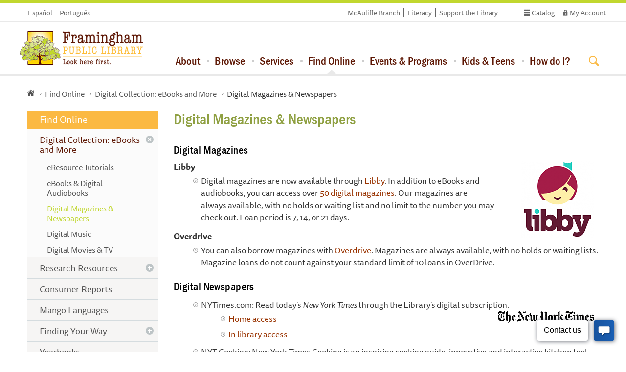

--- FILE ---
content_type: text/html; charset=UTF-8
request_url: https://framinghamlibrary.org/find-online/digital-collections/emagazines/
body_size: 8453
content:
<!DOCTYPE html>
<html>
<head>
 <script src="https://use.typekit.net/mtt5yzq.js"></script>
 <script>try{Typekit.load();}catch(e){}</script>
    <meta charset="utf-8">
    <meta name="viewport" content="width=device-width, initial-scale=1.0">
    <title> Digital Magazines &amp; Newspapers | Digital Collection: eBooks and More | Find Online | Framingham Public Library </title>
    <link rel="stylesheet" href="/assets/css/bootstrap.css">
    <link rel="stylesheet" href="/assets/css/main.css"> 
    <script type="text/javascript" src="//ajax.googleapis.com/ajax/libs/jquery/1.11.2/jquery.min.js" defer></script>
    <script type="text/javascript">
    window.jQuery || document.write('<script src="/assets/js/jquery-1.11.2.min.js"><\/script>')
    </script>
    <script type="text/javascript" src="/assets/js/jquery.main.js" defer></script>
     <script type="text/javascript" src="/uploads/blog/doc/iframeResizer.min.js" defer></script>
    <script src="/assets/js/bootstrap.min.js" defer></script>
    <link rel="icon" type="image/png" href="/assets/images/tree.png">
</head>
<body class="interior-page" >
    
   
    </div>
    <div id="wrapper">
        <header id="header">
            <div class="header-container">
                <div class="logo">
                    <a href="https://framinghamlibrary.org/">
                        <img src="/assets/images/logo.png" alt="Framingham Public Library Logo">
                    </a>
                </div>
                <a href="#" class="nav-opener"><span></span></a>
                <div class="nav-drop">
                     <div class="search-box">
                            <form method="get" action="https://framingham.minlib.net/Union/Search" name="form" id="form1" target="_blank"  class="search-form" >
                                <input name="searchSource" value="local" type="hidden" />
                                <input name="basicType" value="Keyword" type="hidden" />
                                <div class="input-wrapp">
                                    <input class="span2" title="Search" type="search" name="lookfor" placeholder="Search for books, ebooks, events &amp; more...">
                                    <!-- searcharg -->
                                    <button type="submit"></button>
                                    <div class="radio-holder">
                                        <div class="row-box">
                                            <label for="radio-button11">
                                                <input id="radio-button11" type="radio" name="radio"  checked="checked">
                                                <span class="fake-input"></span>
                                                <span class="fake-label">Library Catalog</span>
                                            </label>
                                        </div>
                                        <div class="row-box">
                                            <label for="radio-button12">
                                                <input id="radio-button12" type="radio" name="radio">
                                                <span class="fake-input"></span>
                                                <span class="fake-label">Website</span>
                                            </label>
                                        </div>
                                        <div class="row-box">
                                            <label for="radio-button13">
                                                <input id="radio-button13" type="radio" name="radio">
                                                <span class="fake-input"></span>
                                                <span class="fake-label">Events</span>
                                            </label>
                                        </div>
                                    </div>
                                </div>
                            </form>
                            
                            <form id="sitesearch" class="blog-search search-form" method="post" action="https://framinghamlibrary.org/"  >
<div class='hiddenFields'>
<input type="hidden" name="ACT" value="6" />
<input type="hidden" name="RES" value="20" />
<input type="hidden" name="meta" value="BIwm8l0AK5rbRW5WcCVmqdaCC6CWii9YwBxrPnDt4PJZzXTy1GrOl9AC8RirsamvtiTckDnJe5ubwFfB7/wfAbJ8toF9Tw1GFjbsfcjQ/40KdDLgaUKOA/gwlzAu+RtI1Y2uIRlHspKhvnDfA9YOLjqi3HJlX/[base64]//sDNv6pYgQ6EzRX7JvSqHd38u7uYH41HjLFG+ofm1F4vkCGpZdxxvjditPHy5TSsrGW2cl3yE+jtjVnJYBcLitVglUqRz7QSSPqHEPgslkQ8BCEK5ptZJAR31qzoZk+XM3+rSZEa/1OLLqUBPlRm8TCf" />
<input type="hidden" name="site_id" value="1" />
<input type="hidden" name="csrf_token" value="c78c28d08a24492a9fb19912aeef3bbd59fdbd55" />
</div>


                                <div class="input-wrapp">
                                    <input type="text" name="keywords" placeholder="Search for books, ebooks, events &amp; more...">
                                    <button type="submit"></button>
                                    <div class="radio-holder">
                                        <div class="row-box">
                                            <label for="radio-button21">
                                                <input id="radio-button21" type="radio" name="radio">
                                                <span class="fake-input"></span>
                                                <span class="fake-label">Library Catalog</span>
                                            </label>
                                        </div>
                                        <div class="row-box">
                                            <label for="radio-button22">
                                                <input id="radio-button22" type="radio" name="radio"  checked="checked">
                                                <span class="fake-input"></span>
                                                <span class="fake-label">Website</span>
                                            </label>
                                        </div>
                                        <div class="row-box">
                                            <label for="radio-button23">
                                                <input id="radio-button23" type="radio" name="radio">
                                                <span class="fake-input"></span>
                                                <span class="fake-label">Events</span>
                                            </label>
                                        </div>
                                    </div>
                                </div>
                            </form>
                            <form id="sitesearch2" class="blog-search search-form" method="post" action="https://framinghamlibrary.org/"  >
<div class='hiddenFields'>
<input type="hidden" name="ACT" value="6" />
<input type="hidden" name="RES" value="20" />
<input type="hidden" name="meta" value="BIwm8l0AK5rbRW5WcCVmqdaCC6CWii9YwBxrPnDt4PL7Tot1upt3jbh77jwyzsjlRkr0LV1Ab79fVo61FP225lg3UV4OpbEVFWIFR7Pp4eCpJ6LaqZM02MAHBn4bgHLQb/eFi/fsXsJIhDeY3Cs+/zMGhL6C4QilKt3xMaguJI1OUAImaKpciVyDBPQmsF4rsmx3ytOLVPZ9OY5z1qfOJUxze4GFwZRGNAqTtQBX5xZ9dvNRg15O6Zrrp6edHNZK/e8WZE6cUxLOKGiFSHgqZH8Ep55Aoqlq9SSBvlmo+EYmUBaBa0YOGYUrZ3sJWmpsXJqvKImOREiHW2uCiRxCfyX8pvFsD5pauYEvkHBIMiB1FR4TKelETR0b8sbRn3wCAQxzRWpGb7dw0zfnWh4k89bEuAl3s+zmREFIxPGi96A=" />
<input type="hidden" name="site_id" value="1" />
<input type="hidden" name="csrf_token" value="c78c28d08a24492a9fb19912aeef3bbd59fdbd55" />
</div>


                                <div class="input-wrapp">
                                    <input type="text" name="keywords" placeholder="Search for books, ebooks, events &amp; more...">
                                    <button type="submit"></button>
                                    <div class="radio-holder">
                                        <div class="row-box">
                                            <label for="radio-button31">
                                                <input id="radio-button31" type="radio" name="radio">
                                                <span class="fake-input"></span>
                                                <span class="fake-label">Library Catalog</span>
                                            </label>
                                        </div>
                                        <div class="row-box">
                                            <label for="radio-button32">
                                                <input id="radio-button32" type="radio" name="radio" >
                                                <span class="fake-input"></span>
                                                <span class="fake-label">Website</span>
                                            </label>
                                        </div>
                                        <div class="row-box">
                                            <label for="radio-button33">
                                                <input id="radio-button33" type="radio" name="radio" checked="checked">
                                                <span class="fake-input"></span>
                                                <span class="fake-label">Events</span>
                                            </label>
                                        </div>
                                    </div>
                                </div>
                            </form>

                    </div>
                    <div class="additional-box">
                        <ul class="language-list">
                            <li><a href="https://framinghamlibrary.org/pagina-inicial-en-espanol">Español</a></li>
                            <li><a href="https://framinghamlibrary.org/home-em-portugues">Português</a></li>
                        </ul>
                        <ul class="account-menu">
                            <li><a target="_blank" href="https://framingham.minlib.net/">Catalog</a></li>
                            <li><a target="_blank" href="https://framingham.minlib.net/MyAccount/Home" class="account-link">My Account</a></li>
                        </ul>
                        <ul class="link-list">
                            <li><a href="https://framinghamlibrary.org/mcauliffe-branch">McAuliffe Branch</a></li>
                            <li><a href="https://framinghamlibrary.org/literacy">Literacy</a></li>
                            <li><a href="https://framinghamlibrary.org/support-the-library">Support the Library</a></li>
                        </ul>
                    </div>
                    <nav id="navigation">
                        <ul>
                            <li>
                                <a href="https://framinghamlibrary.org/about">About</a>
                                <ul class="sub-menu">
                                    <li class="first"><a href="https://framinghamlibrary.org/about/hours-locations/">Hours &amp; Locations</a></li>
<li><a href="https://framinghamlibrary.org/about/staff-directory/">Contact Us</a></li>
<li><a href="https://framinghamlibrary.org/about/mission-history/">Mission &amp; History</a></li>
<li><a href="https://framinghamlibrary.org/about/library-policies/">Library Policies</a></li>
<li><a href="https://framinghamlibrary.org/about/board-of-trustees/">Board of Trustees</a></li>
<li><a href="https://framinghamlibrary.org/about/friends-of-the-library/">Friends of the Library</a></li>
<li><a href="https://framinghamlibrary.org/about/framingham-public-library-foundation/">Framingham Public Library Foundation</a></li>
<li><a href="https://framinghamlibrary.org/about/literacy-unlimited/">Literacy Unlimited</a></li>
<li><a href="https://framinghamlibrary.org/about/community-partners/">Community Partners</a></li>
<li><a href="https://framinghamlibrary.org/about/volunteer/">Volunteer</a></li>
<li><a href="https://framinghamlibrary.org/about/work-for-the-library/">Work for the Library</a></li>
<li class="last"><a href="https://framinghamlibrary.org/about/lrp/">Long-Range Plan, 2027–2032</a></li>

                                </ul>
                            </li>
                            <li><a href="https://framinghamlibrary.org/browse">Browse</a>
                                <ul class="sub-menu">
                                    <li class="first"><a href="https://framinghamlibrary.org/browse/books-for-adults/">Books for Adults</a></li>
<li><a href="https://framinghamlibrary.org/browse/e-books-audiobooks/">Audiobooks</a></li>
<li><a href="https://framinghamlibrary.org/browse/movies-tv/">Movies &amp; TV</a></li>
<li><a href="https://framinghamlibrary.org/browse/music/">Music</a></li>
<li><a href="https://framinghamlibrary.org/browse/magazines-and-newspapers/">Magazines &amp; Newspapers</a></li>
<li><a href="https://framinghamlibrary.org/browse/seed-library/">Seed Lending Library</a></li>
<li><a href="https://framinghamlibrary.org/browse/libraryofthings/">Library of Things</a></li>
<li><a href="https://framinghamlibrary.org/browse/foreign-language/">Languages</a></li>
<li class="last"><a href="https://framinghamlibrary.org/browse/zine-and-small-press-collection/">Zine and Small Press Collection</a></li>

                                </ul>
                            </li>
                            <li><a href="https://framinghamlibrary.org/services">Services</a>
                                <ul class="sub-menu">
                                    <li class="first"><a href="https://framinghamlibrary.org/services/cards-borrowing/">Cards &amp; Borrowing</a></li>
<li><a href="https://framinghamlibrary.org/services/museum-passes/">Museum Passes</a></li>
<li><a href="https://framinghamlibrary.org/services/job-help/">Job Search Assistance</a></li>
<li><a href="https://framinghamlibrary.org/services/technology-at-the-library/">Technology at the Library</a></li>
<li><a href="https://framinghamlibrary.org/services/fpl-booklocker/">FPL Booklocker</a></li>
<li><a href="https://framinghamlibrary.org/services/bookmobile/">Bookmobile</a></li>
<li><a href="https://framinghamlibrary.org/services/spark-lab/">Spark Lab at Framingham Public Library</a></li>
<li><a href="https://framinghamlibrary.org/services/information-research/">Information &amp; Research Assistance</a></li>
<li><a href="https://framinghamlibrary.org/services/local-history-genealogy/">Local History &amp; Genealogy</a></li>
<li><a href="https://framinghamlibrary.org/services/citizenship-corner/">The Citizenship Corner</a></li>
<li><a href="https://framinghamlibrary.org/services/veterans-resource-center/">Veterans Resource Center</a></li>
<li><a href="https://framinghamlibrary.org/services/social-services/">Social Services at the Main Library</a></li>
<li class="last"><a href="https://framinghamlibrary.org/services/massachusetts-access-to-justice/">Massachusetts Access to Justice</a></li>

                                </ul>
                            </li>
                            <li class="active" ><a href="https://framinghamlibrary.org/find-online">Find Online</a>
                                <ul class="sub-menu">
                                    <li class="parent-here first"><a href="https://framinghamlibrary.org/find-online/digital-collections/">Digital Collection: eBooks and More</a></li>
<li><a href="https://framinghamlibrary.org/find-online/research-resources/">Research Resources</a></li>
<li><a href="https://framinghamlibrary.org/find-online/consumer-reports/">Consumer Reports</a></li>
<li><a href="https://framinghamlibrary.org/find-online/mango-languages/">Mango Languages</a></li>
<li><a href="https://framinghamlibrary.org/find-online/finding-your-way/">Finding Your Way</a></li>
<li class="last"><a href="https://framinghamlibrary.org/find-online/yearbooks/">Yearbooks</a></li>

                                </ul>
                            </li>
                            <li><a href="https://framinghamlibrary.org/news-events">Events &amp; Programs</a>
                                <ul class="sub-menu">
                                    <li><a href="https://framinghamlibrary.org/calendar">Events Calendar</a></li>
                                        <li class="first"><a href="https://framinghamlibrary.org/news-events/monthly-newsletter/">Monthly Newsletter</a></li>
<li><a href="https://framinghamlibrary.org/news-events/library-card-design-contest/">Library Card Design Contest</a></li>
<li><a href="https://framinghamlibrary.org/news-events/adventures-in-lifelong-learning/">Lifelong Learning Programs</a></li>
<li><a href="https://framinghamlibrary.org/news-events/summer-reading-program-tails-tales/">Summer Reading Program</a></li>
<li class="last"><a href="https://framinghamlibrary.org/news-events/library-and-community-news/">Community Events</a></li>

                                </ul>
                            </li>
                            <li><a href="https://framinghamlibrary.org/kids-teens">Kids &amp; Teens</a>
                                <ul class="sub-menu">
                                    <li class="first"><a href="https://framinghamlibrary.org/kids-teens/kids/">Kids</a></li>
<li><a href="https://framinghamlibrary.org/kids-teens/teens/">Teens</a></li>
<li class="last"><a href="https://framinghamlibrary.org/kids-teens/homework-center/">Homework Center (Returning Monday, September 29 2025!)</a></li>

                                </ul>
                            </li>
                            <li><a href="https://framinghamlibrary.org/how-do-i">How do I?</a>
                                <ul class="sub-menu">
                                    <li class="first"><a href="https://framinghamlibrary.org/how-do-i/get-a-library-card/">Get a Library Card</a></li>
<li><a href="https://framinghamlibrary.org/how-do-i/reserve-a-book/">Reserve a Book</a></li>
<li><a href="https://framinghamlibrary.org/how-do-i/renew-a-book/">Renew a Book Online</a></li>
<li><a href="https://framinghamlibrary.org/how-do-i/download-an-ebook/">Download an eBook</a></li>
<li><a href="https://framinghamlibrary.org/how-do-i/ask-a-question/">Ask a Question</a></li>
<li><a href="https://framinghamlibrary.org/how-do-i/reserve-a-museum-pass/">Reserve a Museum Pass</a></li>
<li><a href="https://framinghamlibrary.org/how-do-i/request-a-meeting-room/">Book a Meeting/Study Room</a></li>
<li><a href="https://framinghamlibrary.org/how-do-i/support-the-library/">Support the Library</a></li>
<li><a href="https://framinghamlibrary.org/how-do-i/recommend-an-item-for-purchase/">Recommend an Item for Purchase</a></li>
<li><a href="https://framinghamlibrary.org/how-do-i/make-a-suggestion/">Make a Suggestion</a></li>
<li><a href="https://framinghamlibrary.org/how-do-i/sign-up-for-our-newsletter/">Sign up for our Newsletter</a></li>
<li class="last"><a href="https://framinghamlibrary.org/how-do-i/minuteman-mobile-app/">Use the App</a></li>

                                </ul>
                            </li>
                        </ul>
                    </nav>
                </div>
        </header>
        <!-- main -->
         
<main id="main">
			<div class="container">
				<div class="row">
					<div class="col-xs-12 breadcrumbs-holder">
						<ul class="breadcrumbs">
							<li><a href="https://framinghamlibrary.org/" class="home"></a></li>
							 <li><a href="https://framinghamlibrary.org/find-online/">Find Online</a></li><li><a href="https://framinghamlibrary.org/find-online/digital-collections/">Digital Collection: eBooks and More</a></li><li class="last">Digital Magazines &amp; Newspapers</li>
						</ul>
					</div>
					<aside class="col-xs-12 col-md-4 col-lg-3 sidebar">
						<div class="row">
							<div class="col-xs-12 additional-nav-holder">
								<div class="heading-block find-online">
									<span class="mobille-heading">Find Online</span>
									<h4>Find Online</h4>
									<button class="add-nav-opener collapsed" data-toggle="collapse" data-target="#additional-navigation"></button>
								</div>
								
								<ul id="additional-navigation" class="collapse accordion">
								 
								<li class="active">
										<a class="active-parent" href="https://framinghamlibrary.org/find-online/digital-collections/">Digital Collection: eBooks and More</a>
										
										
										<span class="opener drop-indication" data-toggle="collapse" data-target="#sub-menu-1"></span>
										<!-- sub menu -->
										<ul class="slide inner-menu">
										 <li><a  href="https://framinghamlibrary.org/find-online/digital-collections/eresource-tutorials/">eResource Tutorials</a><li><a  href="https://framinghamlibrary.org/find-online/digital-collections/ebooks-eaudiobooks/">eBooks & Digital Audiobooks</a><li><a class="active" href="https://framinghamlibrary.org/find-online/digital-collections/emagazines/">Digital Magazines & Newspapers</a><li><a  href="https://framinghamlibrary.org/find-online/digital-collections/digital-music/">Digital Music</a><li><a  href="https://framinghamlibrary.org/find-online/digital-collections/digital-tv-movies/">Digital Movies & TV</a>
										</ul>
										
									</li><li>
										<a class="active-parent" href="https://framinghamlibrary.org/find-online/research-resources/">Research Resources</a>
										
										
										<span class="opener drop-indication" data-toggle="collapse" data-target="#sub-menu-2"></span>
										<!-- sub menu -->
										<ul class="slide inner-menu">
										 <li><a  href="https://framinghamlibrary.org/find-online/research-resources/articles-databases-a-to-z/">Articles & Databases (A to Z)</a><li><a  href="https://framinghamlibrary.org/find-online/research-resources/articles-databases/">Articles & Databases (by Subject)</a><li><a  href="https://framinghamlibrary.org/find-online/research-resources/find-an-ejournal/">Find an eJournal</a>
										</ul>
										
									</li><li>
										<a href="https://framinghamlibrary.org/find-online/consumer-reports/">Consumer Reports</a>
										
										
									</li><li>
										<a href="https://framinghamlibrary.org/find-online/mango-languages/">Mango Languages</a>
										
										
									</li><li>
										<a class="active-parent" href="https://framinghamlibrary.org/find-online/finding-your-way/">Finding Your Way</a>
										
										
										<span class="opener drop-indication" data-toggle="collapse" data-target="#sub-menu-5"></span>
										<!-- sub menu -->
										<ul class="slide inner-menu">
										 <li><a  href="https://framinghamlibrary.org/find-online/finding-your-way/finding-your-way-automobiles-and-driving/">Finding Your Way: Automobiles and Driving</a><li><a  href="https://framinghamlibrary.org/find-online/finding-your-way/finding-your-way-childrens-needs/">Finding Your Way: Children's Needs</a><li><a  href="https://framinghamlibrary.org/find-online/finding-your-way/finding-your-way-education-for-adults/">Finding Your Way: Education for Adults</a><li><a  href="https://framinghamlibrary.org/find-online/finding-your-way/finding-your-way-emergency-services/">Finding Your Way: Emergency Services</a><li><a  href="https://framinghamlibrary.org/find-online/finding-your-way/finding-your-way-finances/">Finding Your Way: Finances</a><li><a  href="https://framinghamlibrary.org/find-online/finding-your-way/finding-your-way-health-care/">Finding Your Way: Health Care</a><li><a  href="https://framinghamlibrary.org/find-online/finding-your-way/finding-your-way-housing/">Finding Your Way: Housing</a><li><a  href="https://framinghamlibrary.org/find-online/finding-your-way/finding-your-way-immigration-citizenship/">Finding Your Way: Immigration/Citizenship</a><li><a  href="https://framinghamlibrary.org/find-online/finding-your-way/finding-your-way-jobs/">Finding Your Way: Jobs</a><li><a  href="https://framinghamlibrary.org/find-online/finding-your-way/finding-your-way-legal-services/">Finding Your Way: Legal Services</a><li><a  href="https://framinghamlibrary.org/find-online/finding-your-way/finding-your-way-town-information-framingham/">Finding Your Way: City of Framingham Information</a>
										</ul>
										
									</li><li>
										<a href="https://framinghamlibrary.org/find-online/yearbooks/">Yearbooks</a>
										
										
									</li>
									
								</ul>
							</div>
							
							
							

   
						</div>
					</aside>
					<!-- content section -->
					<section class="col-xs-12 col-md-8 col-lg-9 content-section">
						<div class="row">
							<div class="col-xs-12 carousel-holder">
								<h1>Digital Magazines &amp; Newspapers</h1>
								
											
											
										
								
							</div>
							<div class="col-xs-12 content-holder">
								<div class="body">
								<h2>Digital Magazines</h2>

<p><strong>Libby<img src="/images/made/uploads/pages/img/LibbyReadHarder_Image_300w-284x300_150_158shar-80.png" alt="" style="margin-left: 10px; margin-right: 10px; float: right; clear: both;" width="150" height="158" class="img-responsive" /></strong></p>

<ul>
	<li>Digital magazines are now available&nbsp;through <a href="https://libbyapp.com/library/minuteman">Libby</a>. In addition to eBooks and audiobooks, you can access over&nbsp;<a href="https://libbyapp.com/library/minuteman/guide/magazines">50 digital&nbsp;magazines</a>. Our magazines are always&nbsp;available, with no holds or waiting list and no limit to the number you may check out. Loan period is 7, 14, or 21 days.</li>
</ul>

<p><strong>Overdrive</strong></p>

<ul>
	<li>You can also borrow magazines with <a href="http://minuteman.overdrive.com/">Overdrive</a>. Magazines are always available, with no holds or waiting lists. Magazine loans do not count against your standard limit of 10 loans in OverDrive.</li>
</ul>

<h2>Digital Newspapers</h2>

<ul>
	<li>NYTimes.com: Read today&#39;s <em>New York Times</em> through the Library&#39;s digital subscription.<img src="/images/made/uploads/pages/img/NYT_Logo_197_27shar-80.jpg" alt="New York Times logo" style="float: right; margin-left: 10px; margin-right: 10px; clear: both;" width="197" height="27" class="img-responsive" />
	<ul>
		<li><a href="https://www.nytimes.com/subscription/redeem?campaignId=74JJ8&amp;gift_code=74d5ffd3a7254724">Home access</a></li>
		<li><a href="https://www.nytimes.com/">In library access</a></li>
	</ul>
	</li>
	<li>NYT Cooking:&nbsp;New York Times Cooking is an inspiring cooking guide, innovative and interactive kitchen tool, and diverse recipe collection that helps home cooks of every level discover, save and organize the world&rsquo;s best recipes, while also helping them become better, more competent cooks.
	<ul>
		<li><a href="https://nytimes.com/subscription/redeem/cooking?campaignId=88WFW&amp;gift_code=4e5e2728778764ea" target="_blank">Access</a></li>
	</ul>
	</li>
	<li><a href="https://mln2proxy.minlib.net/login?url=https://manage.bostonglobe.com/cs/reg/ez/mln.aspx" target="_blank">Boston Globe online</a>:
	<ul>
		<li>
		<p>Access to all current Boston Globe content, including puzzles, games, Globe Magazine, and podcasts/videos</p>
		</li>
		<li>
		<p>Access to Boston Globe Archive articles back to 1872</p>
		</li>
		<li>
		<p>E-Paper: Traditional format view of daily newspaper</p>
		</li>
		<li>
		<p>Email Newsletters including Starting Point</p>
		</li>
		<li>
		<p>Events: Discounts and access to subscriber-only events</p>
		</li>
	</ul>
	</li>
	<li><a href="http://libraries.state.ma.us/login?db=STND&amp;locid=fpl">Infotrac Newsstand</a>: Access to more than 2,300 major U.S. regional, national, and local newspapers, as well as leading titles from around the world</li>
</ul>

<p>&nbsp;</p>

<p><em><img src="/images/made/uploads/pages/img/bpl_logo_149_44shar-80.png" alt="Boston Public Library logo" width="149" height="44" style="clear: both;" class="img-responsive" /></em></p>

<h5><em>For more digital resources, sign up for a <a href="https://www.bpl.org/ecard/">Boston Public Library eCard</a>, and access <a href="https://www.bpl.org/stream-and-download/">BPL&#39;s extensive list of downloadable content</a> (including eBooks, eAudiobooks, eMagazines, downloadable music and movies) as well as their <a href="https://www.bpl.org/online-resources/">online databases</a>. Anyone who lives, works, attends school, or owns property in Massachusetts is eligible.</em><br />
&nbsp;</h5>
								
								</div>
								
							 
								 
									
									
								 
								
				
								
								 
									
									
								
									
								 
									 
									
								 
								
								
								
								




							</div>
						</div>
					</section>
				</div>
			</div>
		</main>
        <!-- footer -->
        <footer id="footer">
	<div class="container">
		<div class="row">
			<div class="col-xs-12 col-sm-6 col-lg-4">
				<h2 class="heading-class">
					Framingham Public Library
				</h2>
				<div class="address-holder">
					<h3>
						Main Library
					</h3>
					<address>49 Lexington Street<br>Framingham, MA 01702 
					<ul>
						<li><a href="tel:5085325570">508-532-5570</a></li>

<!--<li><a href="tel:5088722775">508-872-2775</a></li>-->
					</ul>
					</address>
					<h3>
						McAuliffe Branch
					</h3>
					<address>746 Water Street<br>Framingham, MA 01701<br> <a href="tel:5085325636">508-532-5636</a> </address>
				</div>
				<ul class="partner-links">
					<li> <strong class="name"> <a target="_blank" href="http://www.framlibfoundation.org/">FPL Foundation</a> </strong> <a target="_blank" href="http://www.framlibfoundation.org/"><img src="/assets/images/img-2.jpg" alt="FPL Foundation"></a> </li>
					<li> <strong class="name"> <a href="https://framinghamlibrary.org/support-the-library/friends-of-the-library">FPL Friends</a> </strong> <a href="https://framinghamlibrary.org/support-the-library/friends-of-the-library"><img src="/assets/images/fpl-friends.png" alt="FPL Friends" width="100"></a> </li>
					<li> <strong class="name"> <a href="https://framinghamlibrary.org/news-events/framingham-reads-together">Framingham Reads <br>Together</a> </strong> <a href="https://framinghamlibrary.org/news-events/framingham-reads-together"><img src="/assets/images/f-reads.png" alt="Framingham Reads Together"></a> </li>
				</ul>
			</div>
			<div class="col-xs-12 col-sm-6 col-lg-4">
				<h2 class="heading-class">
					Connect with Us
				</h2>
				<ul class="social-links">
					<li><a target="_blank" href="https://www.facebook.com/framinghamlibrary/" class="faceboock"></a></li>
					<li><a target="_blank" href="https://twitter.com/FramPub" class="twitter"></a></li>
					<li><a target="_blank" href="https://www.instagram.com/frampub/" class="instagram"></a></li>
					<li><a target="_blank" href="https://www.pinterest.com/fplstaffpicks/" class="pinterest"></a></li>
					<li><a target="_blank" href="https://www.flickr.com/photos/framingham" class="flickr"></a></li>
<li><a target="_blank" href="https://bit.ly/Framingham_Library_YouTube" class="youtube"></a></li>
				</ul>
				
				<form method="post" class="mail-form" target="_blank" action="https://visitor.constantcontact.com/d.jsp" name="ccoptin">
					<input type="hidden" value="1102821892093" name="m" />
					<input type="hidden" value="oi" name="p" />
					<h3>
						Sign up for email updates of Library news <br>and events!
					</h3>
					<div class="input-holder">
						<input type="text" name="ea" placeholder="Add your email..."> <button type="submit"></button> 
					</div>
				</form>

<!--<form target="_blank" method="get" action="http://wowbrary.org/signup.aspx" class="mail-form">
						<input type="hidden" value="901" name="l" />
							<h3>Sign up for our weekly new purchase alert!</h3>
							<div class="input-holder">
								<input type="text" name="email" placeholder="Add your email...">
								<button type="submit"></button>
							</div>
						</form>-->
				<div class="button-holder">
					<a href="https://framinghamlibrary.org/about/community-partners" class="button">Our partners</a> 
				</div>
			</div>
			<div class="col-xs-12 col-lg-4">
				<div class="row">
					<div class="col-xs-12 col-sm-6 col-lg-12">
						<h2 class="heading-class">
							Quick Links
						</h2>
						<ul class="quick-Links">
							<li><a target="_blank" href="https://framingham.minlib.net/">Search Catalog</a></li>
							<li><a href="https://framinghamlibrary.org/services/museum-passes">Museum Passes</a></li>
							<li><a href="https://framinghamlibrary.org/services/ask-a-librarian">Ask a Librarian</a></li>
							<li><a href="https://framinghamlibrary.org/about/hours-locations">Hours &amp; Locations</a></li>
							<li><a href="https://framinghamlibrary.org/news-events/monthly-newsletter">Monthly Newsletter</a></li>
							<li><a href="https://framinghamlibrary.org/services/cards-borrowing">Get A Library Card</a></li>
							<li><a target="_blank" href="http://wowbrary.org/nu.aspx?p=901--GEN&more">New Arrivals</a></li>
						</ul>
					</div>
					<div class="col-xs-12 col-sm-6 col-lg-12">
						<ul class="partner-links">
<li> <strong class="name"> <a href="https://framinghamlibrary.org/literacy/our-program">Literacy<br> Unlimited</a> </strong> <a href="https://framinghamlibrary.org/literacy/our-program"><img src="/assets/images/lu.png" alt="Literacy Unlimited"></a> </li>
							<li> <strong class="name"> <a target="_blank" href="http://www.framinghamma.gov/">City of Framingham</a> </strong> <a target="_blank" href="http://www.framinghamma.gov/"><img src="/assets/images/img-3.png" alt="City of Framingham"></a> </li>
							<li> <strong class="name"> <a target="_blank" href="http://www.chooseframingham.com">Choose <br>Framingham</a> </strong> <a target="_blank" href="http://www.chooseframingham.com"><img src="/assets/images/img-4.png" alt="Choose Framingham"></a> </li>
							
						</ul>
					</div>
				</div>
			</div>
		</div>
	</div>
	<div class="footer-nav">
		<div class="container">
			<div class="row">
				<div class="col-xs-12">
					<div class="copyright">
						<p>
							&#169; 2024 Framingham Public Library
						</p>
					</div>
					<ul>
						<li>Site by <a target="_blank" href="http://www.clearpeak.net">Clearpeak.</a></li>
					</ul>
				</div>
			</div>
		</div>
	</div>
</footer>
        </div>
        

<script type="text/javascript">


        jQuery( document ).ready(function() {
            jQuery('form input[type=radio]').on('click',function(){
                // console.log('Clicked: ' + jQuery(this).attr('id'));
                switch (jQuery(this).attr('id')) {
                    case 'radio-button11':
                        jQuery('#radio-button21').prop('checked', true);
                        jQuery('#radio-button31').prop('checked', true);
                        break;
                    case 'radio-button12':
                        jQuery('#radio-button22').prop('checked', true);
                        jQuery('#radio-button32').prop('checked', true);
                        break;
                    case 'radio-button13':
                        jQuery('#radio-button23').prop('checked', true);
                        jQuery('#radio-button33').prop('checked', true);
                        break;

                    case 'radio-button21':
                        jQuery('#radio-button11').prop('checked', true);
                        jQuery('#radio-button31').prop('checked', true);
                        break;
                    case 'radio-button22':
                        jQuery('#radio-button12').prop('checked', true);
                        jQuery('#radio-button32').prop('checked', true);
                        break;
                    case 'radio-button23':
                        jQuery('#radio-button13').prop('checked', true);
                        jQuery('#radio-button33').prop('checked', true);
                        break;

                    case 'radio-button31':
                        jQuery('#radio-button21').prop('checked', true);
                        jQuery('#radio-button11').prop('checked', true);
                        break;
                    case 'radio-button32':
                        jQuery('#radio-button22').prop('checked', true);
                        jQuery('#radio-button12').prop('checked', true);
                        break;
                    case 'radio-button33':
                        jQuery('#radio-button23').prop('checked', true);
                        jQuery('#radio-button13').prop('checked', true);
                        break;
                }
                jcf.replaceAll(); // reset the fake buttons to reflect the correct state

                if (jQuery(this).attr('id') == 'radio-button21' || jQuery(this).attr('id') == 'radio-button11' || jQuery(this).attr('id') == 'radio-button31') {
                    jQuery('#sitesearch').hide();
                    jQuery('#sitesearch2').hide();
                    jQuery('#form1').show();
                    jQuery('#form1').addClass('drop-open');
                } else if ( jQuery(this).attr('id') == 'radio-button22' || jQuery(this).attr('id') == 'radio-button12' || jQuery(this).attr('id') == 'radio-button32') {
                    jQuery('#form1').hide();
                    jQuery('#sitesearch2').hide();
                    jQuery('#sitesearch').show();
                    jQuery('#sitesearch').addClass('drop-open');
                } else {
                    jQuery('#form1').hide();
                    jQuery('#sitesearch').hide();
                    jQuery('#sitesearch2').show();
                    jQuery('#sitesearch2').addClass('drop-open');
                }

            });
        });




        </script>
<script>
  (function(i,s,o,g,r,a,m){i['GoogleAnalyticsObject']=r;i[r]=i[r]||function(){(i[r].q=i[r].q||[]).push(arguments)},i[r].l=1*new Date();a=s.createElement(o),
  m=s.getElementsByTagName(o)[0];a.async=1;a.src=g;m.parentNode.insertBefore(a,m)
  })(window,document,'script','https://www.google-analytics.com/analytics.js','ga');

  ga('create', 'UA-42146130-1', 'auto');
  ga('send', 'pageview');

</script>
<script type='text/javascript' data-cfasync='false'>window.purechatApi = { l: [], t: [], on: function () {this.l.push(arguments);} }; (function () { var done = false; var script = document.createElement('script'); script.async = true; script.type = 'text/javascript'; script.src = 'https://app.purechat.com/VisitorWidget/WidgetScript'; document.getElementsByTagName('HEAD').item(0).appendChild(script); script.onreadystatechange = script.onload = function (e) { if (!done && (!this.readyState || this.readyState == 'loaded' || this.readyState == 'complete')) { var w = new PCWidget({c: 'c2d6e969-ccc3-4b94-a266-472d444067b7', f: true }); done = true; } }; })();</script>

        </body>

</html>